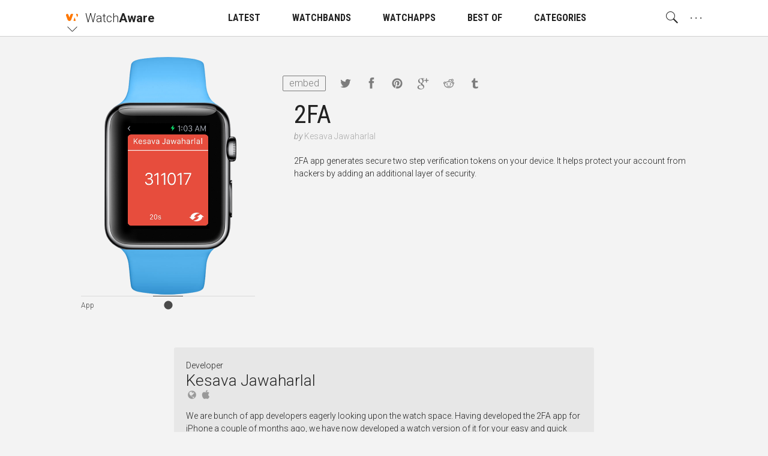

--- FILE ---
content_type: text/plain
request_url: https://www.google-analytics.com/j/collect?v=1&_v=j102&a=1587919405&t=pageview&_s=1&dl=https%3A%2F%2Fwatchaware.com%2Fwatch-apps%2F2fa&ul=en-us%40posix&dt=2FA%20%7C%20Watchaware&sr=1280x720&vp=1280x720&_u=IEBAAEABAAAAACAAI~&jid=570160965&gjid=48097019&cid=501315877.1768893050&tid=UA-53639315-2&_gid=1441639683.1768893050&_r=1&_slc=1&z=1786731633
body_size: -450
content:
2,cG-8V22YQWX02